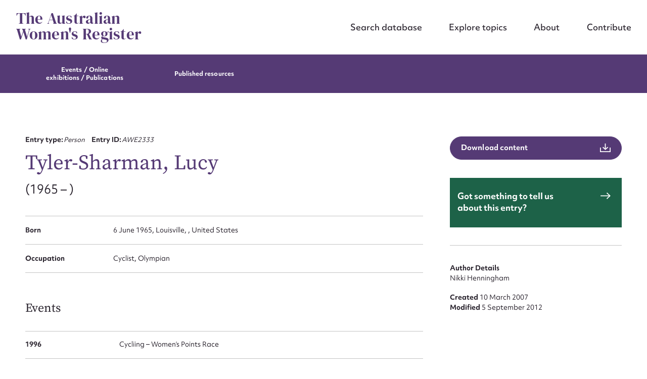

--- FILE ---
content_type: text/html; charset=UTF-8
request_url: https://www.womenaustralia.info/entries/tyler-sharman-lucy/
body_size: 56608
content:
<!DOCTYPE html>
<html class="no-js" lang="en-AU">
<head prefix="og:http://ogp.me/ns# fb:http://ogp.me/ns/fb#">
	<meta charset="UTF-8">
<script type="text/javascript">
/* <![CDATA[ */
var gform;gform||(document.addEventListener("gform_main_scripts_loaded",function(){gform.scriptsLoaded=!0}),document.addEventListener("gform/theme/scripts_loaded",function(){gform.themeScriptsLoaded=!0}),window.addEventListener("DOMContentLoaded",function(){gform.domLoaded=!0}),gform={domLoaded:!1,scriptsLoaded:!1,themeScriptsLoaded:!1,isFormEditor:()=>"function"==typeof InitializeEditor,callIfLoaded:function(o){return!(!gform.domLoaded||!gform.scriptsLoaded||!gform.themeScriptsLoaded&&!gform.isFormEditor()||(gform.isFormEditor()&&console.warn("The use of gform.initializeOnLoaded() is deprecated in the form editor context and will be removed in Gravity Forms 3.1."),o(),0))},initializeOnLoaded:function(o){gform.callIfLoaded(o)||(document.addEventListener("gform_main_scripts_loaded",()=>{gform.scriptsLoaded=!0,gform.callIfLoaded(o)}),document.addEventListener("gform/theme/scripts_loaded",()=>{gform.themeScriptsLoaded=!0,gform.callIfLoaded(o)}),window.addEventListener("DOMContentLoaded",()=>{gform.domLoaded=!0,gform.callIfLoaded(o)}))},hooks:{action:{},filter:{}},addAction:function(o,r,e,t){gform.addHook("action",o,r,e,t)},addFilter:function(o,r,e,t){gform.addHook("filter",o,r,e,t)},doAction:function(o){gform.doHook("action",o,arguments)},applyFilters:function(o){return gform.doHook("filter",o,arguments)},removeAction:function(o,r){gform.removeHook("action",o,r)},removeFilter:function(o,r,e){gform.removeHook("filter",o,r,e)},addHook:function(o,r,e,t,n){null==gform.hooks[o][r]&&(gform.hooks[o][r]=[]);var d=gform.hooks[o][r];null==n&&(n=r+"_"+d.length),gform.hooks[o][r].push({tag:n,callable:e,priority:t=null==t?10:t})},doHook:function(r,o,e){var t;if(e=Array.prototype.slice.call(e,1),null!=gform.hooks[r][o]&&((o=gform.hooks[r][o]).sort(function(o,r){return o.priority-r.priority}),o.forEach(function(o){"function"!=typeof(t=o.callable)&&(t=window[t]),"action"==r?t.apply(null,e):e[0]=t.apply(null,e)})),"filter"==r)return e[0]},removeHook:function(o,r,t,n){var e;null!=gform.hooks[o][r]&&(e=(e=gform.hooks[o][r]).filter(function(o,r,e){return!!(null!=n&&n!=o.tag||null!=t&&t!=o.priority)}),gform.hooks[o][r]=e)}});
/* ]]> */
</script>

	<meta http-equiv="x-ua-compatible" content="ie=edge">
	<meta name="viewport" content="width=device-width, initial-scale=1, shrink-to-fit=no">
	<meta name="format-detection" content="telephone=no">
	<link rel="profile" href="https://gmpg.org/xfn/11">

	<link rel="icon" href="https://www.womenaustralia.info/wp-content/themes/awr/assets/dist/images/app-icons/favicon-16x16.png" sizes="16x16">
	<link rel="icon" href="https://www.womenaustralia.info/wp-content/themes/awr/assets/dist/images/app-icons/favicon-32x32.png" sizes="32x32">
	<link rel="shortcut icon" sizes="196x196" href="https://www.womenaustralia.info/wp-content/themes/awr/assets/dist/images/app-icons/favicon-196x196.png">
	<link rel="apple-touch-icon" sizes="180x180" href="https://www.womenaustralia.info/wp-content/themes/awr/assets/dist/images/app-icons/apple-touch-icon.png">

		<!-- Google Tag Manager -->
<script>(function(w,d,s,l,i){w[l]=w[l]||[];w[l].push({'gtm.start':
new Date().getTime(),event:'gtm.js'});var f=d.getElementsByTagName(s)[0],
j=d.createElement(s),dl=l!='dataLayer'?'&l='+l:'';j.async=true;j.src=
'https://www.googletagmanager.com/gtm.js?id='+i+dl;f.parentNode.insertBefore(j,f);
})(window,document,'script','dataLayer','GTM-W9J9XLNK');</script>
<!-- End Google Tag Manager -->
	<meta http-equiv="x-dns-prefetch-control" content="on">
	<link rel="dns-prefetch" href="//google-analytics.com">
	<link rel="dns-prefetch" href="//ajax.googleapis.com" >
	<link rel="dns-prefetch" href="//www.google-analytics.com">
	<meta name='robots' content='index, follow, max-image-preview:large, max-snippet:-1, max-video-preview:-1' />

	<!-- This site is optimized with the Yoast SEO plugin v26.8 - https://yoast.com/product/yoast-seo-wordpress/ -->
	<title>Tyler-Sharman, Lucy | AWR</title>
<link data-rocket-prefetch href="https://www.googletagmanager.com" rel="dns-prefetch">
<link data-rocket-prefetch href="https://stats.wp.com" rel="dns-prefetch">
	<link rel="canonical" href="https://www.womenaustralia.info/entries/tyler-sharman-lucy/" />
	<meta property="og:locale" content="en_US" />
	<meta property="og:type" content="article" />
	<meta property="og:title" content="Tyler-Sharman, Lucy | AWR" />
	<meta property="og:url" content="https://www.womenaustralia.info/entries/tyler-sharman-lucy/" />
	<meta property="og:site_name" content="AWR" />
	<meta property="article:modified_time" content="2023-09-14T02:27:38+00:00" />
	<meta property="og:image" content="https://www.womenaustralia.info/wp-content/uploads/2023/11/Screen-Shot-2023-11-15-at-2.45.43-pm.png" />
	<meta property="og:image:width" content="2048" />
	<meta property="og:image:height" content="1152" />
	<meta property="og:image:type" content="image/png" />
	<meta name="twitter:card" content="summary_large_image" />
	<script type="application/ld+json" class="yoast-schema-graph">{"@context":"https://schema.org","@graph":[{"@type":"WebPage","@id":"https://www.womenaustralia.info/entries/tyler-sharman-lucy/","url":"https://www.womenaustralia.info/entries/tyler-sharman-lucy/","name":"Tyler-Sharman, Lucy | AWR","isPartOf":{"@id":"https://www.womenaustralia.info/#website"},"datePublished":"2023-04-19T06:48:04+00:00","dateModified":"2023-09-14T02:27:38+00:00","breadcrumb":{"@id":"https://www.womenaustralia.info/entries/tyler-sharman-lucy/#breadcrumb"},"inLanguage":"en-AU","potentialAction":[{"@type":"ReadAction","target":["https://www.womenaustralia.info/entries/tyler-sharman-lucy/"]}]},{"@type":"BreadcrumbList","@id":"https://www.womenaustralia.info/entries/tyler-sharman-lucy/#breadcrumb","itemListElement":[{"@type":"ListItem","position":1,"name":"Home","item":"https://www.womenaustralia.info/"},{"@type":"ListItem","position":2,"name":"Entries","item":"https://www.womenaustralia.info/entries/"},{"@type":"ListItem","position":3,"name":"Tyler-Sharman, Lucy"}]},{"@type":"WebSite","@id":"https://www.womenaustralia.info/#website","url":"https://www.womenaustralia.info/","name":"The Australian Women's Register","description":"","potentialAction":[{"@type":"SearchAction","target":{"@type":"EntryPoint","urlTemplate":"https://www.womenaustralia.info/?s={search_term_string}"},"query-input":{"@type":"PropertyValueSpecification","valueRequired":true,"valueName":"search_term_string"}}],"inLanguage":"en-AU"}]}</script>
	<!-- / Yoast SEO plugin. -->


<link rel='dns-prefetch' href='//stats.wp.com' />

<link rel="alternate" type="application/rss+xml" title="AWR &raquo; Tyler-Sharman, Lucy Comments Feed" href="https://www.womenaustralia.info/entries/tyler-sharman-lucy/feed/" />
<style id='wp-img-auto-sizes-contain-inline-css' type='text/css'>
img:is([sizes=auto i],[sizes^="auto," i]){contain-intrinsic-size:3000px 1500px}
/*# sourceURL=wp-img-auto-sizes-contain-inline-css */
</style>
<style id='classic-theme-styles-inline-css' type='text/css'>
/*! This file is auto-generated */
.wp-block-button__link{color:#fff;background-color:#32373c;border-radius:9999px;box-shadow:none;text-decoration:none;padding:calc(.667em + 2px) calc(1.333em + 2px);font-size:1.125em}.wp-block-file__button{background:#32373c;color:#fff;text-decoration:none}
/*# sourceURL=/wp-includes/css/classic-themes.min.css */
</style>
<link data-minify="1" rel='stylesheet' id='theme-custom-styles-css' href='https://www.womenaustralia.info/wp-content/cache/min/1/wp-content/themes/awr/assets/dist/styles/theme.css?ver=1765591235' type='text/css' media='all' />
<link data-minify="1" rel='stylesheet' id='theme-styles-css' href='https://www.womenaustralia.info/wp-content/cache/min/1/wp-content/themes/awr/style.css?ver=1765591235' type='text/css' media='all' />
<script type="text/javascript" src="https://www.womenaustralia.info/wp-content/themes/awr/assets/dist/scripts/jquery.min.js?ver=1758506133" id="jquery-js"></script>
<script type="text/javascript" src="https://www.womenaustralia.info/wp-content/themes/awr/assets/dist/scripts/theme.detectors.min.js?ver=1758506133" id="theme-detectors-js"></script>
	<style>img#wpstats{display:none}</style>
		    <script type="text/javascript">
    var ajaxurl = 'https://www.womenaustralia.info/wp-admin/admin-ajax.php';
    </script>	<!-- Website proudly developed by Efront Melbourne https://efront.com.au -->
<style id='global-styles-inline-css' type='text/css'>
:root{--wp--preset--aspect-ratio--square: 1;--wp--preset--aspect-ratio--4-3: 4/3;--wp--preset--aspect-ratio--3-4: 3/4;--wp--preset--aspect-ratio--3-2: 3/2;--wp--preset--aspect-ratio--2-3: 2/3;--wp--preset--aspect-ratio--16-9: 16/9;--wp--preset--aspect-ratio--9-16: 9/16;--wp--preset--color--black: #000000;--wp--preset--color--cyan-bluish-gray: #abb8c3;--wp--preset--color--white: #ffffff;--wp--preset--color--pale-pink: #f78da7;--wp--preset--color--vivid-red: #cf2e2e;--wp--preset--color--luminous-vivid-orange: #ff6900;--wp--preset--color--luminous-vivid-amber: #fcb900;--wp--preset--color--light-green-cyan: #7bdcb5;--wp--preset--color--vivid-green-cyan: #00d084;--wp--preset--color--pale-cyan-blue: #8ed1fc;--wp--preset--color--vivid-cyan-blue: #0693e3;--wp--preset--color--vivid-purple: #9b51e0;--wp--preset--gradient--vivid-cyan-blue-to-vivid-purple: linear-gradient(135deg,rgb(6,147,227) 0%,rgb(155,81,224) 100%);--wp--preset--gradient--light-green-cyan-to-vivid-green-cyan: linear-gradient(135deg,rgb(122,220,180) 0%,rgb(0,208,130) 100%);--wp--preset--gradient--luminous-vivid-amber-to-luminous-vivid-orange: linear-gradient(135deg,rgb(252,185,0) 0%,rgb(255,105,0) 100%);--wp--preset--gradient--luminous-vivid-orange-to-vivid-red: linear-gradient(135deg,rgb(255,105,0) 0%,rgb(207,46,46) 100%);--wp--preset--gradient--very-light-gray-to-cyan-bluish-gray: linear-gradient(135deg,rgb(238,238,238) 0%,rgb(169,184,195) 100%);--wp--preset--gradient--cool-to-warm-spectrum: linear-gradient(135deg,rgb(74,234,220) 0%,rgb(151,120,209) 20%,rgb(207,42,186) 40%,rgb(238,44,130) 60%,rgb(251,105,98) 80%,rgb(254,248,76) 100%);--wp--preset--gradient--blush-light-purple: linear-gradient(135deg,rgb(255,206,236) 0%,rgb(152,150,240) 100%);--wp--preset--gradient--blush-bordeaux: linear-gradient(135deg,rgb(254,205,165) 0%,rgb(254,45,45) 50%,rgb(107,0,62) 100%);--wp--preset--gradient--luminous-dusk: linear-gradient(135deg,rgb(255,203,112) 0%,rgb(199,81,192) 50%,rgb(65,88,208) 100%);--wp--preset--gradient--pale-ocean: linear-gradient(135deg,rgb(255,245,203) 0%,rgb(182,227,212) 50%,rgb(51,167,181) 100%);--wp--preset--gradient--electric-grass: linear-gradient(135deg,rgb(202,248,128) 0%,rgb(113,206,126) 100%);--wp--preset--gradient--midnight: linear-gradient(135deg,rgb(2,3,129) 0%,rgb(40,116,252) 100%);--wp--preset--font-size--small: 13px;--wp--preset--font-size--medium: 20px;--wp--preset--font-size--large: 36px;--wp--preset--font-size--x-large: 42px;--wp--preset--spacing--20: 0.44rem;--wp--preset--spacing--30: 0.67rem;--wp--preset--spacing--40: 1rem;--wp--preset--spacing--50: 1.5rem;--wp--preset--spacing--60: 2.25rem;--wp--preset--spacing--70: 3.38rem;--wp--preset--spacing--80: 5.06rem;--wp--preset--shadow--natural: 6px 6px 9px rgba(0, 0, 0, 0.2);--wp--preset--shadow--deep: 12px 12px 50px rgba(0, 0, 0, 0.4);--wp--preset--shadow--sharp: 6px 6px 0px rgba(0, 0, 0, 0.2);--wp--preset--shadow--outlined: 6px 6px 0px -3px rgb(255, 255, 255), 6px 6px rgb(0, 0, 0);--wp--preset--shadow--crisp: 6px 6px 0px rgb(0, 0, 0);}:where(.is-layout-flex){gap: 0.5em;}:where(.is-layout-grid){gap: 0.5em;}body .is-layout-flex{display: flex;}.is-layout-flex{flex-wrap: wrap;align-items: center;}.is-layout-flex > :is(*, div){margin: 0;}body .is-layout-grid{display: grid;}.is-layout-grid > :is(*, div){margin: 0;}:where(.wp-block-columns.is-layout-flex){gap: 2em;}:where(.wp-block-columns.is-layout-grid){gap: 2em;}:where(.wp-block-post-template.is-layout-flex){gap: 1.25em;}:where(.wp-block-post-template.is-layout-grid){gap: 1.25em;}.has-black-color{color: var(--wp--preset--color--black) !important;}.has-cyan-bluish-gray-color{color: var(--wp--preset--color--cyan-bluish-gray) !important;}.has-white-color{color: var(--wp--preset--color--white) !important;}.has-pale-pink-color{color: var(--wp--preset--color--pale-pink) !important;}.has-vivid-red-color{color: var(--wp--preset--color--vivid-red) !important;}.has-luminous-vivid-orange-color{color: var(--wp--preset--color--luminous-vivid-orange) !important;}.has-luminous-vivid-amber-color{color: var(--wp--preset--color--luminous-vivid-amber) !important;}.has-light-green-cyan-color{color: var(--wp--preset--color--light-green-cyan) !important;}.has-vivid-green-cyan-color{color: var(--wp--preset--color--vivid-green-cyan) !important;}.has-pale-cyan-blue-color{color: var(--wp--preset--color--pale-cyan-blue) !important;}.has-vivid-cyan-blue-color{color: var(--wp--preset--color--vivid-cyan-blue) !important;}.has-vivid-purple-color{color: var(--wp--preset--color--vivid-purple) !important;}.has-black-background-color{background-color: var(--wp--preset--color--black) !important;}.has-cyan-bluish-gray-background-color{background-color: var(--wp--preset--color--cyan-bluish-gray) !important;}.has-white-background-color{background-color: var(--wp--preset--color--white) !important;}.has-pale-pink-background-color{background-color: var(--wp--preset--color--pale-pink) !important;}.has-vivid-red-background-color{background-color: var(--wp--preset--color--vivid-red) !important;}.has-luminous-vivid-orange-background-color{background-color: var(--wp--preset--color--luminous-vivid-orange) !important;}.has-luminous-vivid-amber-background-color{background-color: var(--wp--preset--color--luminous-vivid-amber) !important;}.has-light-green-cyan-background-color{background-color: var(--wp--preset--color--light-green-cyan) !important;}.has-vivid-green-cyan-background-color{background-color: var(--wp--preset--color--vivid-green-cyan) !important;}.has-pale-cyan-blue-background-color{background-color: var(--wp--preset--color--pale-cyan-blue) !important;}.has-vivid-cyan-blue-background-color{background-color: var(--wp--preset--color--vivid-cyan-blue) !important;}.has-vivid-purple-background-color{background-color: var(--wp--preset--color--vivid-purple) !important;}.has-black-border-color{border-color: var(--wp--preset--color--black) !important;}.has-cyan-bluish-gray-border-color{border-color: var(--wp--preset--color--cyan-bluish-gray) !important;}.has-white-border-color{border-color: var(--wp--preset--color--white) !important;}.has-pale-pink-border-color{border-color: var(--wp--preset--color--pale-pink) !important;}.has-vivid-red-border-color{border-color: var(--wp--preset--color--vivid-red) !important;}.has-luminous-vivid-orange-border-color{border-color: var(--wp--preset--color--luminous-vivid-orange) !important;}.has-luminous-vivid-amber-border-color{border-color: var(--wp--preset--color--luminous-vivid-amber) !important;}.has-light-green-cyan-border-color{border-color: var(--wp--preset--color--light-green-cyan) !important;}.has-vivid-green-cyan-border-color{border-color: var(--wp--preset--color--vivid-green-cyan) !important;}.has-pale-cyan-blue-border-color{border-color: var(--wp--preset--color--pale-cyan-blue) !important;}.has-vivid-cyan-blue-border-color{border-color: var(--wp--preset--color--vivid-cyan-blue) !important;}.has-vivid-purple-border-color{border-color: var(--wp--preset--color--vivid-purple) !important;}.has-vivid-cyan-blue-to-vivid-purple-gradient-background{background: var(--wp--preset--gradient--vivid-cyan-blue-to-vivid-purple) !important;}.has-light-green-cyan-to-vivid-green-cyan-gradient-background{background: var(--wp--preset--gradient--light-green-cyan-to-vivid-green-cyan) !important;}.has-luminous-vivid-amber-to-luminous-vivid-orange-gradient-background{background: var(--wp--preset--gradient--luminous-vivid-amber-to-luminous-vivid-orange) !important;}.has-luminous-vivid-orange-to-vivid-red-gradient-background{background: var(--wp--preset--gradient--luminous-vivid-orange-to-vivid-red) !important;}.has-very-light-gray-to-cyan-bluish-gray-gradient-background{background: var(--wp--preset--gradient--very-light-gray-to-cyan-bluish-gray) !important;}.has-cool-to-warm-spectrum-gradient-background{background: var(--wp--preset--gradient--cool-to-warm-spectrum) !important;}.has-blush-light-purple-gradient-background{background: var(--wp--preset--gradient--blush-light-purple) !important;}.has-blush-bordeaux-gradient-background{background: var(--wp--preset--gradient--blush-bordeaux) !important;}.has-luminous-dusk-gradient-background{background: var(--wp--preset--gradient--luminous-dusk) !important;}.has-pale-ocean-gradient-background{background: var(--wp--preset--gradient--pale-ocean) !important;}.has-electric-grass-gradient-background{background: var(--wp--preset--gradient--electric-grass) !important;}.has-midnight-gradient-background{background: var(--wp--preset--gradient--midnight) !important;}.has-small-font-size{font-size: var(--wp--preset--font-size--small) !important;}.has-medium-font-size{font-size: var(--wp--preset--font-size--medium) !important;}.has-large-font-size{font-size: var(--wp--preset--font-size--large) !important;}.has-x-large-font-size{font-size: var(--wp--preset--font-size--x-large) !important;}
/*# sourceURL=global-styles-inline-css */
</style>
<link data-minify="1" rel='stylesheet' id='dashicons-css' href='https://www.womenaustralia.info/wp-content/cache/min/1/wp-includes/css/dashicons.min.css?ver=1765591235' type='text/css' media='all' />
</head>

<body class="wp-singular cpt_entry-template-default single single-cpt_entry postid-3090 wp-embed-responsive wp-theme-awr">

	<!-- Google Tag Manager (noscript) -->
<noscript><iframe src="https://www.googletagmanager.com/ns.html?id=GTM-W9J9XLNK"
height="0" width="0" style="display:none;visibility:hidden"></iframe></noscript>
<!-- End Google Tag Manager (noscript) -->
	<a class="skip-link screen-reader-text" href="#content">Skip to content</a>

	<div  class="wrapper">
		<header  class="header js-header" role="banner">
			<div  class="header__inner">
									<h1 class="logo">
						<a href="https://www.womenaustralia.info/">
							The Australian Women&#039;s Register						</a>
					</h1>
				
				<nav class="nav"><ul id="menu-main-menu" class="menu"><li id="menu-item-408" class="menu-item menu-item-type-post_type_archive menu-item-object-cpt_entry menu-item-408 level-0"><a href="https://www.womenaustralia.info/entries/">Search database</a></li>
<li id="menu-item-407" class="menu-item menu-item-type-post_type menu-item-object-page menu-item-407 level-0"><a href="https://www.womenaustralia.info/explore/">Explore topics</a></li>
<li id="menu-item-155" class="menu-item menu-item-type-post_type menu-item-object-page menu-item-155 level-0"><a href="https://www.womenaustralia.info/about/">About</a></li>
<li id="menu-item-154" class="menu-item menu-item-type-post_type menu-item-object-page menu-item-154 level-0"><a href="https://www.womenaustralia.info/contribute/">Contribute</a></li>
</ul></nav>
				<a href="#" class="nav-trigger js-nav-trigger hidden-lg hidden-md">
					<span></span>
				</a>
			</div><!-- /.header__inner -->
		</header><!-- /.header  -->

	<main  class="main">
		<div  id="content" class="site-content">

	<div id="primary" class="content-area">
		<main id="main" class="site-main">

		<section class="section-offset js-sticky-nav js-scroll-sections">
	
<nav class="section__nav" data-sticky-nav data-scroll-nav>
	<div  class="shell">
		<ul>
			
							<li>
					<a href="#" data-scroll-id="events">
						Events / Online 
						<br class="hidden-sm hidden-xs">

						exhibitions / Publications					</a>
				</li>
			
							<li>
					<a href="#" data-scroll-id="published-resources">
						Published resources					</a>
				</li>
			
			
					</ul>
	</div><!-- /.shell -->
</nav><!-- /.section__nav -->

	<div class="shell">
		<div class="row">
			<div class="col-lg-8">
				<div class="section__content">
					
<header class="section__head" data-aos="fade-in">
	<ul>
					<li>
				<strong>
					Entry type:				</strong>

				<em>
					Person				</em>
			</li>
		
					<li>
				<strong>
					Entry ID:				</strong>

				<em>
					AWE2333				</em>
			</li>
			</ul>

	<h3>
		Tyler-Sharman, Lucy	</h3>

	
			<span>
			(1965 – )		</span>
	
	</header><!-- /.section__head -->



<ul data-aos="fade-in">
						<li>
				<strong>
					Born				</strong>

				<span>
					6 June 1965,  Louisville, , United States				</span>
			</li>
			
	
			<li>
			<strong>
				Occupation			</strong>

			<span>
				Cyclist, Olympian			</span>
		</li>
	
	</ul>

<a href="https://www.womenaustralia.info/wp-admin/admin-ajax.php?action=efront_entry_pdf_export&#038;id=3090" class="btn btn--icon btn--purple hidden-lg hidden-md" target="_blank">
	<span>
		Download content	</span>

	<i class="ico-download">
		<svg xmlns="http://www.w3.org/2000/svg" viewBox="0 0 23 19" width="23" height="19"><g data-name="Group 18519"><g fill="none" stroke="currentColor" stroke-miterlimit="10" stroke-width="2" data-name="Group 18520"><path d="M1 9v9h21V9" data-name="Path 11412"/><path d="M11.5 12V0" data-name="Line 3727"/><path d="M17.09 8.06 11.59 13 6.08 8.06" data-name="Path 11413"/></g></g></svg>
	</i>
</a>



					
<div class="section__entry" data-scroll-section="events" data-aos="fade-in">
	<h4>
		Events	</h4>
	<ul>
					<li>
									<strong>
						1996					</strong>
				
									<span>
						<p>Cycliing &#8211; Women&#8217;s Points Race</p>
												
					</span>
								

			</li>
		
			</ul>
</div><!-- /.section__entry -->
					
										
					
					
					<div class="section__entry section__entry--alt" data-scroll-section="published-resources" data-aos="fade-in">
	<h4>
		Published resources	</h4>

	<ul>
					<li>
				<strong>
					Site Exhibition				</strong>

				<ul>
												<li>
																	<a href="https://www.womenaustralia.info/entries/shes-game-women-making-australian-sporting-history-2/" target="_self"></a>
																									<span>
										She&#039;s Game: Women Making Australian Sporting History, Australian Women&#039;s Archives Project, 2007, <a href='http://www.womenaustralia.info/exhib/sg/sport-home.html' target='_blank'>http://www.womenaustralia.info/exhib/sg/sport-home.html</a>									</span>
								
								<i class="ico-arrow-right">
									<a href="https://www.womenaustralia.info/entries/trove/" target="_self">
										<svg xmlns="http://www.w3.org/2000/svg" viewBox="0 0 22.41 15.41" width="22" height="15"><g fill="none" stroke="currentColor" stroke-miterlimit="10" stroke-width="2" data-name="Group 18518"><path d="m14 .7 7 7-7 7" data-name="Path 11391"/><path d="M21 7.71H0" data-name="Line 3713"/></g></svg>
									</a>
								</i>
							</li>
											</ul>
			</li>
					<li>
				<strong>
					Resource				</strong>

				<ul>
												<li>
																	<a href="https://www.womenaustralia.info/entries/trove/" target="_self"></a>
																									<span>
										Trove: Tyler-Sharman, Lucy (1964-), <a href="http://nla.gov.au/nla.party-715085" target="_blank">http://nla.gov.au/nla.party-715085</a>									</span>
								
								<i class="ico-arrow-right">
									<a href="https://www.womenaustralia.info/entries/trove/" target="_self">
										<svg xmlns="http://www.w3.org/2000/svg" viewBox="0 0 22.41 15.41" width="22" height="15"><g fill="none" stroke="currentColor" stroke-miterlimit="10" stroke-width="2" data-name="Group 18518"><path d="m14 .7 7 7-7 7" data-name="Path 11391"/><path d="M21 7.71H0" data-name="Line 3713"/></g></svg>
									</a>
								</i>
							</li>
											</ul>
			</li>
			</ul>
</div><!-- /.section__entry -->

						
					
				</div><!-- /.section__content -->
			</div><!-- /.col-lg-8 -->

			<div class="col-lg-4">
				<aside class="section__aside" data-aos="fade-in">
		<a href="https://www.womenaustralia.info/wp-admin/admin-ajax.php?action=efront_entry_pdf_export&#038;id=3090" class="btn btn--icon btn--block btn--purple hidden-sm hidden-xs" target="_blank">
		<span>
			Download content		</span>

		<i class="ico-download">
			<svg xmlns="http://www.w3.org/2000/svg" viewBox="0 0 23 19" width="23" height="19"><g data-name="Group 18519"><g fill="none" stroke="currentColor" stroke-miterlimit="10" stroke-width="2" data-name="Group 18520"><path d="M1 9v9h21V9" data-name="Path 11412"/><path d="M11.5 12V0" data-name="Line 3727"/><path d="M17.09 8.06 11.59 13 6.08 8.06" data-name="Path 11413"/></g></g></svg>
		</i>
	</a>


	
	
	
	<article class="article-widget">
				<a href="https://www.womenaustralia.info/contribute/?entry_id=AWE2333&entry_url=https%3A%2F%2Fwww.womenaustralia.info%2Fentries%2Ftyler-sharman-lucy%2F">
			<div class="article__content">
				<h5>
					Got something to tell us about this entry?				</h5>

				<i class="ico-arrow-right">
					<svg xmlns="http://www.w3.org/2000/svg" viewBox="0 0 22.41 15.41" width="22" height="15"><g fill="none" stroke="currentColor" stroke-miterlimit="10" stroke-width="2" data-name="Group 18518"><path d="m14 .7 7 7-7 7" data-name="Path 11391"/><path d="M21 7.71H0" data-name="Line 3713"/></g></svg>
				</i>
			</div><!-- /.article__content -->
		</a>
	</article><!-- /.article-widget -->

			<ul>
			<li>
				<strong>
					Author Details				</strong>
			</li>

							<li>
					Nikki Henningham				</li>
			
					</ul>

					<ul>
									<li>
						<strong>
							Created 						</strong>

						10 March 2007					</li>
				
									<li>
						<strong>
							Modified 						</strong>

						5 September 2012					</li>
							</ul>
			</aside><!-- /.section__aside -->
			</div><!-- /.col-lg-4 -->
		</div><!-- /.row -->
	</div><!-- /.shell -->
</section><!-- /.section-offset -->

		</main><!-- #main -->
	</div><!-- #primary -->

		</div><!-- /.site-content  -->
	</main><!-- /.main  -->

	<footer  class="footer js-footer" data-aos="fade-in">
		<div class="shell">
			<div class="row">
				<div class="col-lg-6">
										<div class="footer__content">
													<h2>
								The Australian Women&#039;s Register							</h2>
						
													<div class="images">
								<div class="row">
																			<div class="col-4">
											<figure>
												<picture>
													<source media="(max-width: 767px)" srcset="https://www.womenaustralia.info/wp-content/uploads/2023/09/nfaw-logo-1-320x240.jpg">

													<img width="320" height="240" src="https://www.womenaustralia.info/wp-content/uploads/2023/09/nfaw-logo-1-320x240.jpg" class="attachment-medium size-medium" alt="" decoding="async" loading="lazy" srcset="https://www.womenaustralia.info/wp-content/uploads/2023/09/nfaw-logo-1-320x240.jpg 320w, https://www.womenaustralia.info/wp-content/uploads/2023/09/nfaw-logo-1.jpg 346w" sizes="auto, (max-width: 320px) 100vw, 320px" />												</picture>
											</figure>
										</div><!-- /.col-4 -->
																			<div class="col-4">
											<figure>
												<picture>
													<source media="(max-width: 767px)" srcset="https://www.womenaustralia.info/wp-content/uploads/2023/09/university-melbourne-logo-1-320x240.jpg">

													<img width="320" height="240" src="https://www.womenaustralia.info/wp-content/uploads/2023/09/university-melbourne-logo-1-320x240.jpg" class="attachment-medium size-medium" alt="" decoding="async" loading="lazy" srcset="https://www.womenaustralia.info/wp-content/uploads/2023/09/university-melbourne-logo-1-320x240.jpg 320w, https://www.womenaustralia.info/wp-content/uploads/2023/09/university-melbourne-logo-1.jpg 346w" sizes="auto, (max-width: 320px) 100vw, 320px" />												</picture>
											</figure>
										</div><!-- /.col-4 -->
																	</div><!-- /.row -->
							</div><!-- /.images -->
						
											</div><!-- /.footer__content -->
				</div><!-- /.col-lg-6 -->

				<div class="col-lg-6">
										<aside class="footer__aside">
						<div class="footer__row row">
							<div class="col-6">
																	<nav class="footer__nav">
										<ul>
																							
												<li>
													<a href="https://www.womenaustralia.info/contribute/" target="_self">
														Contact													</a>
												</li>
																							
												<li>
													<a href="https://www.womenaustralia.info/make-a-donation/" target="_self">
														Donate													</a>
												</li>
																					</ul>
									</nav><!-- /.footer__nav -->
															</div><!-- /.col-6 -->

							<div class="col-6">
															</div><!-- /.col-6 -->
						</div><!-- /.footer__row -->

													<ul data-footer-license>
								<li>
									<img width="88" height="31" src="https://www.womenaustralia.info/wp-content/uploads/2023/10/88x31.png" class="attachment-medium size-medium" alt="" decoding="async" loading="lazy" />									<p>The Australian Women’s Register is licensed under a <a href="http://creativecommons.org/licenses/by-nc-nd/3.0/au/" target="_blank" rel="license noopener">Creative Commons Attribution-NonCommercial-NoDerivs 3.0 Australia License.</a></p>
								</li>
							</ul>
						
			            					</aside><!-- /.footer__aside -->
				</div><!-- /.col-lg-6 -->
			</div><!-- /.row -->
		</div><!-- /.shell -->

					<div  class="footer__bar">
				<div class="shell">
					<div class="row">
						<div class="col-lg-6">
							<ul>
																										<li>
										<a href="https://designbywolf.com.au/" target="_self">
											Website design by <strong>Wolf</strong>										</a>
									</li>
																										<li>
										<a href="https://efront.com.au" target="_self">
											Build by <strong>Efront</strong>										</a>
									</li>
															</ul>
						</div>
						<div class="col-lg-6 footer__bar--copyright-col">
							<ul class="footer__bar--copyright">
								<li>ISSN 2207-3124</li>
								<li>&copy; Copyright in The Australian Women's Register is owned by the Australian Women's Archives Program and vested in each of the authors in respect of their contributions from 2000</li>
							</ul>
						</div>
					</div>
				</div><!-- /.shell -->
			</div><!-- /.footer__bar -->
			</footer><!-- /.footer  -->

	<div  class="popup js-popup" id="popup-export" style="opacity: 0; pointer-events: none;">
	<a href="#" class="popup__close">
		<svg xmlns="http://www.w3.org/2000/svg" viewBox="0 0 33.12 33.12" width="33" height="33"><g fill="none" stroke="currentColor" stroke-miterlimit="10" stroke-width="3" data-name="Group 16951"><path d="m1.06 1.06 31 31" data-name="Line 587"/><path d="m32.06 1.06-31 31" data-name="Line 588"/></g></svg>
	</a>

	<div  class="popup__content">
		<h3>Export results</h3>

		<p>Export your results to the following format</p>
		<p class="small">Exports will download in the background. <br>Please allow up to 90 seconds for the process to complete.</p>

		<div class="popup__actions">
			<a href="https://www.womenaustralia.info/wp-admin/admin-ajax.php?action=efront_csv_export&#038;types&#038;categories&#038;resource-types&#038;date-range&#038;topic&#038;view&#038;order&#038;places&#038;occupations&#038;search" class="btn js-csv-file-export" download>
				CSV			</a>

			<a href="https://www.womenaustralia.info/wp-admin/admin-ajax.php?action=efront_json_export&#038;types&#038;categories&#038;resource-types&#038;date-range&#038;topic&#038;view&#038;order&#038;places&#038;occupations&#038;search" class="btn js-json-file-export" download>
				JSON			</a>
			
			
		</div><!-- /.popup__actions -->
	</div><!-- /.popup__content -->
</div><!-- /.popup -->

	
<div  class="popup popup--alt popup--white js-popup" id="popup-edit" style="opacity: 0; pointer-events: none;">
	<a href="#" class="popup__close hidden-sm hidden-xs">
		<svg xmlns="http://www.w3.org/2000/svg" viewBox="0 0 33.12 33.12" width="33" height="33"><g fill="none" stroke="currentColor" stroke-miterlimit="10" stroke-width="3" data-name="Group 16951"><path d="m1.06 1.06 31 31" data-name="Line 587"/><path d="m32.06 1.06-31 31" data-name="Line 588"/></g></svg>
	</a>

	<div  class="popup__content">
		<a href="#" class="popup__close hidden-lg hidden-md">
			<svg xmlns="http://www.w3.org/2000/svg" viewBox="0 0 33.12 33.12" width="33" height="33"><g fill="none" stroke="currentColor" stroke-miterlimit="10" stroke-width="3" data-name="Group 16951"><path d="m1.06 1.06 31 31" data-name="Line 587"/><path d="m32.06 1.06-31 31" data-name="Line 588"/></g></svg>
		</a>

		<div class="form-edit js-form">
			<h3>Suggest to edit or submit content for this entry</h3>
<p>&nbsp;</p>

                <div class='gf_browser_chrome gform_wrapper gravity-theme gform-theme--no-framework' data-form-theme='gravity-theme' data-form-index='0' id='gform_wrapper_2' ><div id='gf_2' class='gform_anchor' tabindex='-1'></div><form method='post' enctype='multipart/form-data' target='gform_ajax_frame_2' id='gform_2'  action='/entries/tyler-sharman-lucy/#gf_2' data-formid='2' novalidate>
                        <div class='gform-body gform_body'><div id='gform_fields_2' class='gform_fields top_label form_sublabel_below description_below validation_below'><div id="field_2_1" class="gfield gfield--type-text gfield_contains_required field_sublabel_below gfield--no-description field_description_below field_validation_below gfield_visibility_visible"  ><label class='gfield_label gform-field-label' for='input_2_1'>First name*<span class="gfield_required"><span class="gfield_required gfield_required_text">(Required)</span></span></label><div class='ginput_container ginput_container_text'><input name='input_1' id='input_2_1' type='text' value='' class='large'     aria-required="true" aria-invalid="false"   /></div></div><div id="field_2_3" class="gfield gfield--type-text gfield_contains_required field_sublabel_below gfield--no-description field_description_below field_validation_below gfield_visibility_visible"  ><label class='gfield_label gform-field-label' for='input_2_3'>Email address*<span class="gfield_required"><span class="gfield_required gfield_required_text">(Required)</span></span></label><div class='ginput_container ginput_container_text'><input name='input_3' id='input_2_3' type='text' value='' class='large'     aria-required="true" aria-invalid="false"   /></div></div><div id="field_2_4" class="gfield gfield--type-select gfield--width-full form__select gfield_contains_required field_sublabel_below gfield--no-description field_description_below field_validation_below gfield_visibility_visible"  ><label class='gfield_label gform-field-label' for='input_2_4'>Action required*<span class="gfield_required"><span class="gfield_required gfield_required_text">(Required)</span></span></label><div class='ginput_container ginput_container_select'><select name='input_4' id='input_2_4' class='large gfield_select'    aria-required="true" aria-invalid="false" ><option value='Action required*' >Action required*</option><option value='First Choice' >First Choice</option><option value='Second Choice' >Second Choice</option></select></div></div><div id="field_2_5" class="gfield gfield--type-text gfield_contains_required field_sublabel_below gfield--no-description field_description_below field_validation_below gfield_visibility_visible"  ><label class='gfield_label gform-field-label' for='input_2_5'>Form field*<span class="gfield_required"><span class="gfield_required gfield_required_text">(Required)</span></span></label><div class='ginput_container ginput_container_text'><input name='input_5' id='input_2_5' type='text' value='' class='large'     aria-required="true" aria-invalid="false"   /></div></div><div id="field_2_6" class="gfield gfield--type-textarea form__row form__textarea field_sublabel_below gfield--no-description field_description_below field_validation_below gfield_visibility_visible"  ><label class='gfield_label gform-field-label' for='input_2_6'>Message</label><div class='ginput_container ginput_container_textarea'><textarea name='input_6' id='input_2_6' class='textarea large'    placeholder='Type your message Here. Please provide details to be added or edited and any references.'  aria-invalid="false"   rows='10' cols='50'></textarea></div></div><div id="field_2_7" class="gfield gfield--type-fileupload gfield--width-full form__row form__upload field_sublabel_below gfield--no-description field_description_below field_validation_below gfield_visibility_visible"  ><label class='gfield_label gform-field-label' for='gform_browse_button_2_7'>Upload Attachment</label><div class='ginput_container ginput_container_fileupload'><div id='gform_multifile_upload_2_7' data-settings='{&quot;runtimes&quot;:&quot;html5,flash,html4&quot;,&quot;browse_button&quot;:&quot;gform_browse_button_2_7&quot;,&quot;container&quot;:&quot;gform_multifile_upload_2_7&quot;,&quot;drop_element&quot;:&quot;gform_drag_drop_area_2_7&quot;,&quot;filelist&quot;:&quot;gform_preview_2_7&quot;,&quot;unique_names&quot;:true,&quot;file_data_name&quot;:&quot;file&quot;,&quot;url&quot;:&quot;https:\/\/www.womenaustralia.info\/?gf_page=389d2a4e48d3a02&quot;,&quot;flash_swf_url&quot;:&quot;https:\/\/www.womenaustralia.info\/wp-includes\/js\/plupload\/plupload.flash.swf&quot;,&quot;silverlight_xap_url&quot;:&quot;https:\/\/www.womenaustralia.info\/wp-includes\/js\/plupload\/plupload.silverlight.xap&quot;,&quot;filters&quot;:{&quot;mime_types&quot;:[{&quot;title&quot;:&quot;Allowed Files&quot;,&quot;extensions&quot;:&quot;*&quot;}],&quot;max_file_size&quot;:&quot;268435456b&quot;},&quot;multipart&quot;:true,&quot;urlstream_upload&quot;:false,&quot;multipart_params&quot;:{&quot;form_id&quot;:2,&quot;field_id&quot;:7,&quot;_gform_file_upload_nonce_2_7&quot;:&quot;d2938e78c2&quot;},&quot;gf_vars&quot;:{&quot;max_files&quot;:0,&quot;message_id&quot;:&quot;gform_multifile_messages_2_7&quot;,&quot;disallowed_extensions&quot;:[&quot;php&quot;,&quot;asp&quot;,&quot;aspx&quot;,&quot;cmd&quot;,&quot;csh&quot;,&quot;bat&quot;,&quot;html&quot;,&quot;htm&quot;,&quot;hta&quot;,&quot;jar&quot;,&quot;exe&quot;,&quot;com&quot;,&quot;js&quot;,&quot;lnk&quot;,&quot;htaccess&quot;,&quot;phar&quot;,&quot;phtml&quot;,&quot;ps1&quot;,&quot;ps2&quot;,&quot;php3&quot;,&quot;php4&quot;,&quot;php5&quot;,&quot;php6&quot;,&quot;py&quot;,&quot;rb&quot;,&quot;tmp&quot;]}}' class='gform_fileupload_multifile'>
										<div id='gform_drag_drop_area_2_7' class='gform_drop_area gform-theme-field-control'>
											<span class='gform_drop_instructions'>Drop files here or </span>
											<button type='button' id='gform_browse_button_2_7' class='button gform_button_select_files gform-theme-button gform-theme-button--control' aria-describedby="gfield_upload_rules_2_7"  >Select files</button>
										</div>
									</div><span class='gfield_description gform_fileupload_rules' id='gfield_upload_rules_2_7'>Max. file size: 256 MB.</span><ul class='validation_message--hidden-on-empty gform-ul-reset' id='gform_multifile_messages_2_7'></ul> <div id='gform_preview_2_7' class='ginput_preview_list'></div></div></div><div id="field_2_8" class="gfield gfield--type-hidden gform_hidden field_sublabel_below gfield--no-description field_description_below field_validation_below gfield_visibility_visible"  ><div class='ginput_container ginput_container_text'><input name='input_8' id='input_2_8' type='hidden' class='gform_hidden'  aria-invalid="false" value='3090' /></div></div></div></div>
        <div class='gform-footer gform_footer top_label'> <input type='submit' id='gform_submit_button_2' class='gform_button button' onclick='gform.submission.handleButtonClick(this);' data-submission-type='submit' value='Submit'  /> <input type='hidden' name='gform_ajax' value='form_id=2&amp;title=&amp;description=&amp;tabindex=0&amp;theme=gravity-theme&amp;hash=c6401a9e14ee9776a70d116d29d541b9' />
            <input type='hidden' class='gform_hidden' name='gform_submission_method' data-js='gform_submission_method_2' value='iframe' />
            <input type='hidden' class='gform_hidden' name='gform_theme' data-js='gform_theme_2' id='gform_theme_2' value='gravity-theme' />
            <input type='hidden' class='gform_hidden' name='gform_style_settings' data-js='gform_style_settings_2' id='gform_style_settings_2' value='' />
            <input type='hidden' class='gform_hidden' name='is_submit_2' value='1' />
            <input type='hidden' class='gform_hidden' name='gform_submit' value='2' />
            
            <input type='hidden' class='gform_hidden' name='gform_unique_id' value='' />
            <input type='hidden' class='gform_hidden' name='state_2' value='WyJbXSIsImRjMmJkMzI0YWQ5NTIzM2ExYzI2OThhOTUxNmNkYTc2Il0=' />
            <input type='hidden' autocomplete='off' class='gform_hidden' name='gform_target_page_number_2' id='gform_target_page_number_2' value='0' />
            <input type='hidden' autocomplete='off' class='gform_hidden' name='gform_source_page_number_2' id='gform_source_page_number_2' value='1' />
            <input type='hidden' name='gform_field_values' value='' />
            <input type='hidden' name='gform_uploaded_files' id='gform_uploaded_files_2' value='' />
        </div>
                        </form>
                        </div>
		                <iframe style='display:none;width:0px;height:0px;' src='about:blank' name='gform_ajax_frame_2' id='gform_ajax_frame_2' title='This iframe contains the logic required to handle Ajax powered Gravity Forms.'></iframe>
		                <script type="text/javascript">
/* <![CDATA[ */
 gform.initializeOnLoaded( function() {gformInitSpinner( 2, 'https://www.womenaustralia.info/wp-content/themes/awr/assets/dist/images/gravityforms/loader.svg', true );jQuery('#gform_ajax_frame_2').on('load',function(){var contents = jQuery(this).contents().find('*').html();var is_postback = contents.indexOf('GF_AJAX_POSTBACK') >= 0;if(!is_postback){return;}var form_content = jQuery(this).contents().find('#gform_wrapper_2');var is_confirmation = jQuery(this).contents().find('#gform_confirmation_wrapper_2').length > 0;var is_redirect = contents.indexOf('gformRedirect(){') >= 0;var is_form = form_content.length > 0 && ! is_redirect && ! is_confirmation;var mt = parseInt(jQuery('html').css('margin-top'), 10) + parseInt(jQuery('body').css('margin-top'), 10) + 100;if(is_form){jQuery('#gform_wrapper_2').html(form_content.html());if(form_content.hasClass('gform_validation_error')){jQuery('#gform_wrapper_2').addClass('gform_validation_error');} else {jQuery('#gform_wrapper_2').removeClass('gform_validation_error');}setTimeout( function() { /* delay the scroll by 50 milliseconds to fix a bug in chrome */ jQuery(document).scrollTop(jQuery('#gform_wrapper_2').offset().top - mt); }, 50 );if(window['gformInitDatepicker']) {gformInitDatepicker();}if(window['gformInitPriceFields']) {gformInitPriceFields();}var current_page = jQuery('#gform_source_page_number_2').val();gformInitSpinner( 2, 'https://www.womenaustralia.info/wp-content/themes/awr/assets/dist/images/gravityforms/loader.svg', true );jQuery(document).trigger('gform_page_loaded', [2, current_page]);window['gf_submitting_2'] = false;}else if(!is_redirect){var confirmation_content = jQuery(this).contents().find('.GF_AJAX_POSTBACK').html();if(!confirmation_content){confirmation_content = contents;}jQuery('#gform_wrapper_2').replaceWith(confirmation_content);jQuery(document).scrollTop(jQuery('#gf_2').offset().top - mt);jQuery(document).trigger('gform_confirmation_loaded', [2]);window['gf_submitting_2'] = false;wp.a11y.speak(jQuery('#gform_confirmation_message_2').text());}else{jQuery('#gform_2').append(contents);if(window['gformRedirect']) {gformRedirect();}}jQuery(document).trigger("gform_pre_post_render", [{ formId: "2", currentPage: "current_page", abort: function() { this.preventDefault(); } }]);        if (event && event.defaultPrevented) {                return;        }        const gformWrapperDiv = document.getElementById( "gform_wrapper_2" );        if ( gformWrapperDiv ) {            const visibilitySpan = document.createElement( "span" );            visibilitySpan.id = "gform_visibility_test_2";            gformWrapperDiv.insertAdjacentElement( "afterend", visibilitySpan );        }        const visibilityTestDiv = document.getElementById( "gform_visibility_test_2" );        let postRenderFired = false;        function triggerPostRender() {            if ( postRenderFired ) {                return;            }            postRenderFired = true;            gform.core.triggerPostRenderEvents( 2, current_page );            if ( visibilityTestDiv ) {                visibilityTestDiv.parentNode.removeChild( visibilityTestDiv );            }        }        function debounce( func, wait, immediate ) {            var timeout;            return function() {                var context = this, args = arguments;                var later = function() {                    timeout = null;                    if ( !immediate ) func.apply( context, args );                };                var callNow = immediate && !timeout;                clearTimeout( timeout );                timeout = setTimeout( later, wait );                if ( callNow ) func.apply( context, args );            };        }        const debouncedTriggerPostRender = debounce( function() {            triggerPostRender();        }, 200 );        if ( visibilityTestDiv && visibilityTestDiv.offsetParent === null ) {            const observer = new MutationObserver( ( mutations ) => {                mutations.forEach( ( mutation ) => {                    if ( mutation.type === 'attributes' && visibilityTestDiv.offsetParent !== null ) {                        debouncedTriggerPostRender();                        observer.disconnect();                    }                });            });            observer.observe( document.body, {                attributes: true,                childList: false,                subtree: true,                attributeFilter: [ 'style', 'class' ],            });        } else {            triggerPostRender();        }    } );} ); 
/* ]]> */
</script>
		</div><!-- /.form-edit -->
	</div><!-- /.popup__content -->
</div><!-- /.popup -->

	
	<div  class="slider js-slider">
		<div  class="slider__clip"><div class="slider__slides"><div class="slider__slide"></div><!-- /.slider__slide --></div><!-- /.slider__slides --></div><!-- /.slider__clip -->
	</div><!-- /.slider js-slider -->

</div><!-- /.wrapper -->

	<script type="speculationrules">
{"prefetch":[{"source":"document","where":{"and":[{"href_matches":"/*"},{"not":{"href_matches":["/wp-*.php","/wp-admin/*","/wp-content/uploads/*","/wp-content/*","/wp-content/plugins/*","/wp-content/themes/awr/*","/*\\?(.+)"]}},{"not":{"selector_matches":"a[rel~=\"nofollow\"]"}},{"not":{"selector_matches":".no-prefetch, .no-prefetch a"}}]},"eagerness":"conservative"}]}
</script>
<script type="text/javascript" src="https://www.womenaustralia.info/wp-content/themes/awr/assets/dist/scripts/theme.plugins.min.js?ver=1758506133" id="theme-plugins-js-js"></script>
<script type="text/javascript" id="theme-main-js-js-extra">
/* <![CDATA[ */
var main_theme = {"template_url":"https://www.womenaustralia.info/wp-content/themes/awr"};
//# sourceURL=theme-main-js-js-extra
/* ]]> */
</script>
<script data-minify="1" type="text/javascript" src="https://www.womenaustralia.info/wp-content/cache/min/1/wp-content/themes/awr/assets/dist/scripts/theme.js?ver=1765591235" id="theme-main-js-js"></script>
<script type="text/javascript" id="jetpack-stats-js-before">
/* <![CDATA[ */
_stq = window._stq || [];
_stq.push([ "view", {"v":"ext","blog":"228402997","post":"3090","tz":"11","srv":"www.womenaustralia.info","j":"1:15.4"} ]);
_stq.push([ "clickTrackerInit", "228402997", "3090" ]);
//# sourceURL=jetpack-stats-js-before
/* ]]> */
</script>
<script type="text/javascript" src="https://stats.wp.com/e-202604.js" id="jetpack-stats-js" defer="defer" data-wp-strategy="defer"></script>
<script type="text/javascript" src="https://www.womenaustralia.info/wp-includes/js/dist/dom-ready.min.js?ver=f77871ff7694fffea381" id="wp-dom-ready-js"></script>
<script type="text/javascript" src="https://www.womenaustralia.info/wp-includes/js/dist/hooks.min.js?ver=dd5603f07f9220ed27f1" id="wp-hooks-js"></script>
<script type="text/javascript" src="https://www.womenaustralia.info/wp-includes/js/dist/i18n.min.js?ver=c26c3dc7bed366793375" id="wp-i18n-js"></script>
<script type="text/javascript" id="wp-i18n-js-after">
/* <![CDATA[ */
wp.i18n.setLocaleData( { 'text direction\u0004ltr': [ 'ltr' ] } );
//# sourceURL=wp-i18n-js-after
/* ]]> */
</script>
<script type="text/javascript" id="wp-a11y-js-translations">
/* <![CDATA[ */
( function( domain, translations ) {
	var localeData = translations.locale_data[ domain ] || translations.locale_data.messages;
	localeData[""].domain = domain;
	wp.i18n.setLocaleData( localeData, domain );
} )( "default", {"translation-revision-date":"2025-12-23 16:40:44+0000","generator":"GlotPress\/4.0.3","domain":"messages","locale_data":{"messages":{"":{"domain":"messages","plural-forms":"nplurals=2; plural=n != 1;","lang":"en_AU"},"Notifications":["Notifications"]}},"comment":{"reference":"wp-includes\/js\/dist\/a11y.js"}} );
//# sourceURL=wp-a11y-js-translations
/* ]]> */
</script>
<script type="text/javascript" src="https://www.womenaustralia.info/wp-includes/js/dist/a11y.min.js?ver=cb460b4676c94bd228ed" id="wp-a11y-js"></script>
<script type="text/javascript" defer='defer' src="https://www.womenaustralia.info/wp-content/plugins/gravityforms/js/jquery.json.min.js?ver=2.9.25" id="gform_json-js"></script>
<script type="text/javascript" id="gform_gravityforms-js-extra">
/* <![CDATA[ */
var gform_i18n = {"datepicker":{"days":{"monday":"Mo","tuesday":"Tu","wednesday":"We","thursday":"Th","friday":"Fr","saturday":"Sa","sunday":"Su"},"months":{"january":"January","february":"February","march":"March","april":"April","may":"May","june":"June","july":"July","august":"August","september":"September","october":"October","november":"November","december":"December"},"firstDay":1,"iconText":"Select date"}};
var gf_legacy_multi = [];
var gform_gravityforms = {"strings":{"invalid_file_extension":"This type of file is not allowed. Must be one of the following:","delete_file":"Delete this file","in_progress":"in progress","file_exceeds_limit":"File exceeds size limit","illegal_extension":"This type of file is not allowed.","max_reached":"Maximum number of files reached","unknown_error":"There was a problem while saving the file on the server","currently_uploading":"Please wait for the uploading to complete","cancel":"Cancel","cancel_upload":"Cancel this upload","cancelled":"Cancelled","error":"Error","message":"Message"},"vars":{"images_url":"https://www.womenaustralia.info/wp-content/plugins/gravityforms/images"}};
var gf_legacy = {"is_legacy":""};
var gf_global = {"gf_currency_config":{"name":"Australian Dollar","symbol_left":"$","symbol_right":"","symbol_padding":" ","thousand_separator":",","decimal_separator":".","decimals":2,"code":"AUD"},"base_url":"https://www.womenaustralia.info/wp-content/plugins/gravityforms","number_formats":[],"spinnerUrl":"https://www.womenaustralia.info/wp-content/plugins/gravityforms/images/spinner.svg","version_hash":"aa03d1faba9be638ff998868ed5ae040","strings":{"newRowAdded":"New row added.","rowRemoved":"Row removed","formSaved":"The form has been saved.  The content contains the link to return and complete the form."}};
//# sourceURL=gform_gravityforms-js-extra
/* ]]> */
</script>
<script type="text/javascript" defer='defer' src="https://www.womenaustralia.info/wp-content/plugins/gravityforms/js/gravityforms.min.js?ver=2.9.25" id="gform_gravityforms-js"></script>
<script type="text/javascript" src="https://www.womenaustralia.info/wp-includes/js/plupload/moxie.min.js?ver=1.3.5.1" id="moxiejs-js"></script>
<script type="text/javascript" src="https://www.womenaustralia.info/wp-includes/js/plupload/plupload.min.js?ver=2.1.9" id="plupload-js"></script>
<script type="text/javascript" defer='defer' src="https://www.womenaustralia.info/wp-content/plugins/gravityforms/js/placeholders.jquery.min.js?ver=2.9.25" id="gform_placeholder-js"></script>
<script type="text/javascript" defer='defer' src="https://www.womenaustralia.info/wp-content/plugins/gravityforms/assets/js/dist/utils.min.js?ver=48a3755090e76a154853db28fc254681" id="gform_gravityforms_utils-js"></script>
<script type="text/javascript" defer='defer' src="https://www.womenaustralia.info/wp-content/plugins/gravityforms/assets/js/dist/vendor-theme.min.js?ver=4f8b3915c1c1e1a6800825abd64b03cb" id="gform_gravityforms_theme_vendors-js"></script>
<script type="text/javascript" id="gform_gravityforms_theme-js-extra">
/* <![CDATA[ */
var gform_theme_config = {"common":{"form":{"honeypot":{"version_hash":"aa03d1faba9be638ff998868ed5ae040"},"ajax":{"ajaxurl":"https://www.womenaustralia.info/wp-admin/admin-ajax.php","ajax_submission_nonce":"265c64402e","i18n":{"step_announcement":"Step %1$s of %2$s, %3$s","unknown_error":"There was an unknown error processing your request. Please try again."}}}},"hmr_dev":"","public_path":"https://www.womenaustralia.info/wp-content/plugins/gravityforms/assets/js/dist/","config_nonce":"717c5c01b3"};
//# sourceURL=gform_gravityforms_theme-js-extra
/* ]]> */
</script>
<script type="text/javascript" defer='defer' src="https://www.womenaustralia.info/wp-content/plugins/gravityforms/assets/js/dist/scripts-theme.min.js?ver=244d9e312b90e462b62b2d9b9d415753" id="gform_gravityforms_theme-js"></script>
<script type="text/javascript">
/* <![CDATA[ */
 gform.initializeOnLoaded( function() { jQuery(document).on('gform_post_render', function(event, formId, currentPage){if(formId == 2) {if(typeof Placeholders != 'undefined'){
                        Placeholders.enable();
                    }} } );jQuery(document).on('gform_post_conditional_logic', function(event, formId, fields, isInit){} ) } ); 
/* ]]> */
</script>
<script type="text/javascript">
/* <![CDATA[ */
 gform.initializeOnLoaded( function() {jQuery(document).trigger("gform_pre_post_render", [{ formId: "2", currentPage: "1", abort: function() { this.preventDefault(); } }]);        if (event && event.defaultPrevented) {                return;        }        const gformWrapperDiv = document.getElementById( "gform_wrapper_2" );        if ( gformWrapperDiv ) {            const visibilitySpan = document.createElement( "span" );            visibilitySpan.id = "gform_visibility_test_2";            gformWrapperDiv.insertAdjacentElement( "afterend", visibilitySpan );        }        const visibilityTestDiv = document.getElementById( "gform_visibility_test_2" );        let postRenderFired = false;        function triggerPostRender() {            if ( postRenderFired ) {                return;            }            postRenderFired = true;            gform.core.triggerPostRenderEvents( 2, 1 );            if ( visibilityTestDiv ) {                visibilityTestDiv.parentNode.removeChild( visibilityTestDiv );            }        }        function debounce( func, wait, immediate ) {            var timeout;            return function() {                var context = this, args = arguments;                var later = function() {                    timeout = null;                    if ( !immediate ) func.apply( context, args );                };                var callNow = immediate && !timeout;                clearTimeout( timeout );                timeout = setTimeout( later, wait );                if ( callNow ) func.apply( context, args );            };        }        const debouncedTriggerPostRender = debounce( function() {            triggerPostRender();        }, 200 );        if ( visibilityTestDiv && visibilityTestDiv.offsetParent === null ) {            const observer = new MutationObserver( ( mutations ) => {                mutations.forEach( ( mutation ) => {                    if ( mutation.type === 'attributes' && visibilityTestDiv.offsetParent !== null ) {                        debouncedTriggerPostRender();                        observer.disconnect();                    }                });            });            observer.observe( document.body, {                attributes: true,                childList: false,                subtree: true,                attributeFilter: [ 'style', 'class' ],            });        } else {            triggerPostRender();        }    } ); 
/* ]]> */
</script>
</body>
</html>

<!-- Performance optimized by Redis Object Cache. Learn more: https://wprediscache.com -->

<!-- Cached for great performance -->

--- FILE ---
content_type: image/svg+xml
request_url: https://www.womenaustralia.info/wp-content/themes/awr/assets/dist/images/ico-chevron-down-alt.svg
body_size: 40
content:
<svg xmlns="http://www.w3.org/2000/svg" viewBox="0 0 20.12 12.18" width="20" height="12"><path fill="none" stroke="#2a242e" stroke-miterlimit="10" stroke-width="3" d="M19.06 1.06l-9 9-9-9" data-name="Path 11414"/></svg>